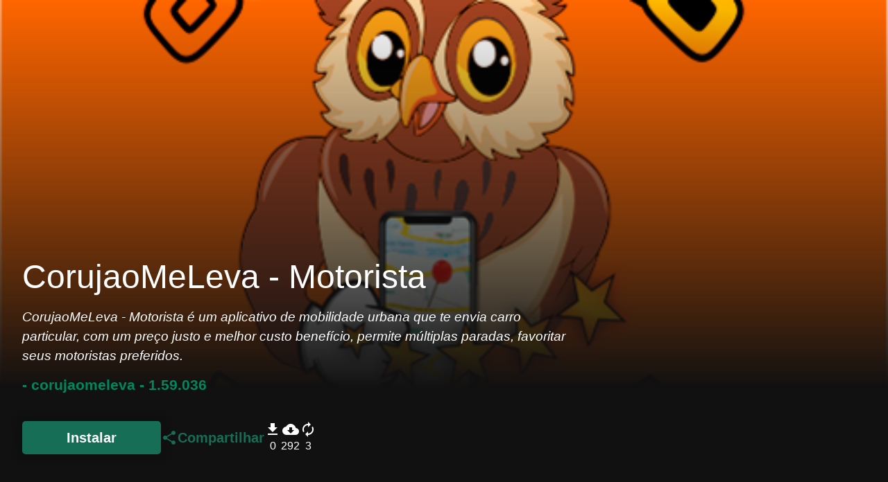

--- FILE ---
content_type: text/html; charset=UTF-8
request_url: https://loja704.com.br/br.com.driver.corujaomeleva/details-app
body_size: 1393
content:
<link href="https://fonts.googleapis.com/icon?family=Material+Icons" rel="stylesheet">
<link rel="stylesheet" href="/vendor/adminlte/dist/css/adminlte.min.css">
<link href="https://loja704.com.br/assets/fonts/montserrat.css" rel="stylesheet">
<link href="https://loja704.com.br/css/config/index.css" rel="stylesheet">
<meta name="theme-color" content="#1D4873"/>
    <head>
        <title>CorujaoMeLeva - Motorista</title>
        <meta name="description" content=" CorujaoMeLeva - Motorista é um aplicativo de mobilidade urbana que te envia carro particular, com um preço justo e melhor custo benefício, permite múltiplas paradas, favoritar seus motoristas preferidos." />
        <meta property="og:title" content="CorujaoMeLeva - Motorista" />
        <meta property="og:type" content="article" />
        <meta property="og:url" content="https://loja704.com.br/br.com.driver.corujaomeleva/details-app" />
        <meta property="og:image" content="https://loja704.s3.sa-east-1.amazonaws.com/customer/corujaomeleva/logo/oWL2iUMPvd1nOzV5HknafEofWzjnXtlzOH5IuqPS.png" />
        <meta property="og:description" content=" CorujaoMeLeva - Motorista é um aplicativo de mobilidade urbana que te envia carro particular, com um preço justo e melhor custo benefício, permite múltiplas paradas, favoritar seus motoristas preferidos." />
        <meta property="og:site_name" content="https://loja704.com.br/br.com.driver.corujaomeleva/details-app" />
    
        <link rel="stylesheet" href="/vendor/adminlte/dist/css/adminlte.min.css">
        <meta name="viewport" content="width=device-width, initial-scale=1">
        <link rel="stylesheet" type="text/css" href="https://cdn.jsdelivr.net/npm/toastify-js/src/toastify.min.css">
        <link rel="stylesheet" href="https://loja704.com.br/css/home/newdetails.css">
    </head>

    <div class="content-details-app">
        <div class="content-background" style="background: url('https://loja704.s3.sa-east-1.amazonaws.com/customer/corujaomeleva/logo/oWL2iUMPvd1nOzV5HknafEofWzjnXtlzOH5IuqPS.png')">
            <div class="gradient-banner"></div>
            <div class="container-description-app">
                <div class="content-description-app">
                    <h1 class="name-app">CorujaoMeLeva - Motorista</h1>
                    <p class="description-app">
                        CorujaoMeLeva - Motorista é um aplicativo de mobilidade urbana que te envia carro particular, com um preço justo e melhor custo benefício, permite múltiplas paradas, favoritar seus motoristas preferidos.
                    </p>
                    <h3 class="owner-app">- corujaomeleva <span class="version-app">- 1.59.036</span></h3>
                </div>
                <div class="container-informations-install-app">
                    <div class="content-informations-install-app">
                        <a href="https://loja704.s3.sa-east-1.amazonaws.com/driver/updates/corujaomeleva-1.59.036.apk">
                            <button
                                id="4382"
                                onclick="handleDownloadApk(event)"
                                                            >
                                Instalar
                            </button>
                        </a>
                        <button id="btn-share-app">
                            <i class="material-icons center share" id="share">share</i>
                            Compartilhar
                        </button>
                    </div>
                    <div>
                        <div class="item-information" title="total-downloads">
                            <i class="material-icons center">file_download</i>
                            0
                        </div>
                        <div class="item-information" title="downloads-nuvem">
                            <i class="material-icons center">cloud_download</i>
                            292
                        </div>
                        <div class="item-information" title="atualizações">
                            <i class="material-icons center">autorenew</i>
                            3
                        </div>                    
                    </div>
                </div>
            </div>
        </div>
        <div class="container-modal-link">
            <div class="content-modal-link">
                <div class="content-btn-close-modal">
                    <span class="material-icons center">
                        close
                    </span>
                </div>
                <h2>Compartilhar este app</h2>
                <div class="content-input-link">
                    <input class="input-link" type="text" value="https://www.google.com" disabled>
                    <div class="content-btn-copy-link" title="copiar link">
                        Copiar
                    </div>
                </div>
            </div>
        </div>
    </div>
    <script src="https://loja704.com.br/vendor/jquery/jquery.js"></script>
    <script src="https://loja704.com.br/vendor/bootstrap/js/bootstrap.js"></script>
    <script src="https://loja704.com.br/js/services/elementproperty.js"></script>
    <script src="https://loja704.com.br/vendor/sweetalert/sweetalert.js"></script>
    <script src="https://loja704.com.br/vendor/sweetalert/SweetAlertCustom.js"></script>
    <script src="https://loja704.com.br/js/ultils/qrcode.js"></script>
    <script type="text/javascript" src="https://cdn.jsdelivr.net/npm/toastify-js"></script>
    <script src="https://loja704.com.br/js/modules/home/init.js"></script>
    <script src="https://loja704.com.br/js/modules/home/newdetails.js"></script>


--- FILE ---
content_type: text/css
request_url: https://loja704.com.br/css/config/index.css
body_size: 466
content:
/* Largura da barra de rolagem */
::-webkit-scrollbar {
    width: 10px;
    display: none;

}
/* Fundo da barra de rolagem */
::-webkit-scrollbar-track-piece {
    background-color: #05395b;
    border-left: 1px solid #CCC;
}

/* Cor do indicador de rolagem */
::-webkit-scrollbar-thumb:vertical,
::-webkit-scrollbar-thumb:horizontal {
    background-color: #3490cc;
}

/* Cor do indicador de rolagem - ao passar o mouse */
::-webkit-scrollbar-thumb:vertical:hover,
::-webkit-scrollbar-thumb:horizontal:hover {
    background-color: #717171;
}
.center{
    display: flex!important;
    justify-content: center!important;
    align-items: center!important;
}
.mt-2{
    margin-top: 2vw;
}
.nav-tabs {
    font-size: 3vw;
    display: -webkit-inline-box;
    width: 100%;
    flex-wrap: nowrap;
    overflow: scroll;
    padding-bottom: 2vw;
}
.nav-tabs .nav-link.active {
    color: #6D9331!important;
    background-color: transparent!important;
    border-bottom-color: #1D4873!important;
    border-top: none;
    border-left: none;
    border-right: none;
}
.nav-tabs .nav-link {
    border: 1px solid transparent;
    padding: .5rem;
}


--- FILE ---
content_type: text/css
request_url: https://loja704.com.br/css/home/newdetails.css
body_size: 1259
content:
* {
    font-family: "Franklin Gothic Medium", "Arial Narrow", Arial, sans-serif;
    padding: 0;
    margin: 0;
    box-sizing: border-box;
}

.content-details-app .content-background {
    position: relative;
    width: 100%;
    height: 100vh;
    background: linear-gradient(to top, #111 10%, transparent 50%);
    background-size: cover !important;
    background-repeat: no-repeat !important;
    background-position: left !important;
    color: #ffffff;
    padding: 2rem;

    @media (max-width: 425px) {
        background-position: center !important;
        background-size: cover;
    }
}

.content-details-app .content-background .gradient-banner {
    width: 100%;
    height: 800px;
    position: absolute;
    left: 0;
    bottom: 0;
    background: linear-gradient(to top, #111 20%, transparent 90%);
}

.content-details-app .content-background .container-description-app {
    width: 50rem;
    position: absolute;
    bottom: 2rem;
}

.content-details-app
    .content-background
    .container-description-app
    .content-description-app
    .name-app {
    font-size: 3rem;
}

.content-details-app
    .content-background
    .container-description-app
    .content-description-app
    .description-app {
    font-size: 1.2rem;
    font-style: italic;
    margin: 1rem 0;
}

.content-details-app
    .content-background
    .container-description-app
    .content-description-app
    .owner-app {
    font-size: 1.3rem;
    font-weight: bold;
    color: #01875f;
    .version-app {
        font-weight: normal;
    }
}

.content-details-app
    .content-background
    .container-description-app
    .container-informations-install-app
    .content-informations-install-app {
    margin: 2rem 0;
    display: flex;
    align-items: center;
    gap: 2rem;
}

.content-details-app .content-background .container-informations-install-app {
    display: flex;
    align-items: center;
    gap: 2rem;
}

.content-details-app
    .content-background
    .container-description-app
    .container-informations-install-app
    .content-informations-install-app
    > button:nth-child(1) {
    width: 200px;
    height: 48px;
    padding: 0.5rem 2rem;
    border-radius: 5px;
    font-size: 20px;
    font-weight: bold;
    cursor: pointer;
    border: none;
    background: #156e55;
    color: #ffffff;
    box-shadow: 0px 0px 7px 11px rgba(0, 0, 0, 0.1);
}

.content-details-app
    .content-background
    .container-description-app
    .container-informations-install-app
    .content-informations-install-app
    a
    > button:nth-child(1) {
    width: 200px;
    height: 48px;
    padding: 0.5rem 2rem;
    border-radius: 5px;
    font-size: 20px;
    font-weight: bold;
    cursor: pointer;
    border: none;
    background: #156e55;
    color: #ffffff;
    box-shadow: 0px 0px 7px 11px rgba(0, 0, 0, 0.1);
}

.content-details-app
    .content-background
    .container-description-app
    .container-informations-install-app
    .content-informations-install-app
    a
    > button:nth-child(1):disabled {
    background-color: gray;
}

.content-details-app
    .content-background
    .container-description-app
    .container-informations-install-app
    .content-informations-install-app
    > button:nth-child(1):hover {
    transform: scale(1.1);
    transition: all ease-in 0.3s;
}

.content-details-app
    .content-background
    .container-description-app
    .container-informations-install-app
    .content-informations-install-app
    > button:nth-child(2) {
    background: none;
    display: flex;
    align-items: center;
    gap: 1rem;
    font-size: 20px;
    border: none;
    color: #156e55;
    font-weight: bold;
    cursor: pointer;
}

.content-details-app
    .content-background
    .container-description-app
    .container-informations-install-app
    .content-informations-install-app
    > button:nth-child(2):hover {
    transform: scale(1.1);
    transition: all ease-in 0.3s;
}

.content-details-app
    .content-background
    .container-informations-install-app
    > div:nth-child(2) {
    display: flex;
    align-items: center;
    gap: 2em;
}

.content-details-app
    .content-background
    .container-informations-install-app
    > div:nth-child(2)
    .item-information {
    display: flex;
    align-items: center;
    flex-direction: column;
    gap: 0.5rem;
}

.container-modal-link {
    position: absolute;
    top: 0;
    width: 100%;
    height: 100vh;
    background-color: #00000077;
    display: none;
    align-items: center;
    justify-content: center;
}

.container-modal-link .content-modal-link {
    max-width: 600px;
    width: 600px;
    height: 150px;
    border-radius: 10px;
    background-color: #ffffff;
    padding: 1rem;
    position: relative;
    display: flex;
    align-items: center;
    justify-content: center;
    flex-direction: column;
    gap: 1.5rem;
    box-shadow: 0px 0px 31px 8px #0000001a;
}

.container-modal-link .content-modal-link .content-input-link input {
    width: 100%;
    height: 30px;
    border-radius: 5px;
    border: none;
    box-shadow: 0px 0px 31px 8px #0000001a;
    border: 0.5px solid gray;
    padding: 0 4rem 0 1rem;
    font-size: 16px;
}

.container-modal-link .content-modal-link .content-input-link {
    width: 100%;
    position: relative;
}

.container-modal-link
    .content-modal-link
    .content-input-link
    .content-btn-copy-link {
    position: absolute;
    top: 0.4rem;
    right: 0.4rem;
    cursor: pointer;
}

.container-modal-link .content-modal-link .content-btn-close-modal {
    position: absolute;
    top: 0.5rem;
    right: 0.5rem;
    cursor: pointer;
    border-radius: 360px;
    padding: 0.5rem;
    font-size: 14px;
}

.container-modal-link .content-modal-link .content-btn-close-modal:hover {
    background-color: #dfdfdf5e;
    transition: all ease-in 0.3s;
}

.container-modal-link .content-modal-link > h2 {
    font-weight: 400;
}

@media (max-width: 870px) {
    .content-details-app .content-background .container-description-app {
        width: 90%;
    }

    .content-details-app
        .content-background
        .container-description-app
        .content-description-app
        .name-app {
        font-size: 2rem;
    }

    .content-details-app
        .content-background
        .container-description-app
        .content-description-app
        .description-app {
        font-size: 1rem;
    }

    .content-details-app
        .content-background
        .container-description-app
        .content-description-app
        .owner-app {
        font-size: 0.8rem;
    }
}

@media (max-width: 660px) {
    .content-details-app
        .content-background
        .container-description-app
        .container-informations-install-app
        .content-informations-install-app {
        flex-direction: column;
        margin: 1rem 0;
    }

    .content-details-app
        .content-background
        .container-informations-install-app {
        flex-direction: column-reverse;
        gap: 0.5rem;
        margin-top: 2rem;
    }

    .container-modal-link .content-modal-link {
        margin: 0 2rem;
    }
}

@media (max-width: 425px) {
    .content-details-app .content-background {
        padding: 0rem;
    }

    .content-details-app .content-background .container-description-app {
        width: 100%;
    }

    .content-details-app
        .content-background
        .container-description-app
        .content-description-app
        .name-app {
        font-size: 1.8rem;
        text-align: center;
    }

    .content-details-app
        .content-background
        .container-description-app
        .content-description-app
        .description-app {
        font-size: 0.8rem;
        text-align: center;
        padding: 0 1rem;
    }

    .content-details-app
        .content-background
        .container-description-app
        .content-description-app
        .owner-app {
        font-size: 0.6rem;
        text-align: center;
    }
}


--- FILE ---
content_type: application/javascript
request_url: https://loja704.com.br/js/services/elementproperty.js
body_size: 837
content:
class ElementProperty {

    /**
     * Tira a visibilidade do elemento da tela dependedo a condição
     * @param elements
     * @param invisible
     */
    visibleElements(elements, visible = true) {
        const _that = this;
        elements.map(elementName => {
            _that.getElement(elementName, element => {
                element.style.display = (visible) ?  "block" : "none";
            })
        })

    }

    /**
     * retorna elementos in array
     * @param name
     * @returns array
     */
    getElements(name) {
        const option = name.substring(0, 1);

        name = name.substring(1, name.length);

        switch (option) {
            case "#" : {
                let element = document.getElementById(name);
                if (element === null)
                    return [];
                return [element];
            }

            case "." : {
                let elements = document.getElementsByClassName(name);
                return Object.keys(elements).map(index => elements[index]);
            }

            default : {
                return [];
            }
        }
    }

    /**
     * retorna o elemento
     * @param name
     * @param callback
     */
    getElement(name, callback) {
        this.getElements(name).map(callback);
    }

    /**
     *
     * @param name
     * @returns {Promise<unknown>}
     */
    get(name) {
        return new Promise(resolve => {
            this.getElements(name).map(resolve);
        })
    }

    /**
     * Adicionar eventos no elemento
     * @param description
     * @param event
     * @param callback
     */
    addEventInElement(description, event, callback) {
        this.getElements(description).map(element => {
            element[event] = callback;
        })

    }

    /**
     *
     * @param description
     * @param event
     * @returns {Promise<unknown>}
     */
    addEvent(description, event) {
        return new Promise(resolve => {
            this.getElements(description).map(element => {
                element[event] = resolve;
            })
        })
    }

    addClass(nameElement,...classes){
        this.getElement(nameElement, element =>{
            classes.map(nameClass=>{
                element.classList.add(nameClass)
            });
        });
    }

    removeClass(nameElement,...classes){
        this.getElement(nameElement, element =>{
            classes.map(nameClass=>{
                element.classList.remove(nameClass)
            });
        });
    }

    /**
     *
     * @param params
     * @returns {Promise<unknown>}
     */
    verifyAllParams(params){
        return new Promise((resolve, reject) => {
            params.map(param => {
                this.getElement(param,these => {
                    if(these.value === '' || these.value === ' ')
                        return reject(`${these} não pode ser vazio`);
                    resolve(true)
                })
            })
        })
    }

}

window.elementProperty = new ElementProperty();


--- FILE ---
content_type: application/javascript
request_url: https://loja704.com.br/js/modules/home/newdetails.js
body_size: 707
content:
const btnShareApp = document.querySelector("#btn-share-app");
const modalShareApp = document.querySelector(".container-modal-link");
const btnCloseModal = document.querySelector(".content-btn-close-modal");
const btnCopyLink = document.querySelector(".content-btn-copy-link");
const inputLink = document.querySelector(".input-link");

inputLink.value = window.location.href;

btnShareApp.addEventListener("click", () => {
    modalShareApp.style.display = "flex";
});

btnCloseModal.addEventListener("click", () => {
    modalShareApp.style.display = "none";
});

btnCopyLink.addEventListener("click", () => {
    inputLink.select();
    inputLink.setSelectionRange(0, 99999);

    navigator.clipboard.writeText(inputLink.value);

    Toastify({
        text: "Link copiado com sucesso",
        duration: 3000,
        newWindow: true,
        close: true,
        gravity: "bottom",
        position: "center",
        stopOnFocus: true,
        style: {
            background: "#000000",
        },
    }).showToast();
});

const handleDownloadApk = (event) => {
    const id = event.target.getAttribute("id");
    const myHeaders = new Headers();

    const myInit = {
        method: "GET",
        headers: myHeaders,
        mode: "cors",
        cache: "default",
    };

    fetch(`https://loja704.com.br/app/${id}/apk`, myInit)
        .then(function (response) {
            return console.log(response.blob());
        })
        .then(function (myBlob) {});

    event.target.textContent = "Baixando";
    event.target.disabled = true;

    setTimeout(() => {
        event.target.textContent = "Instalar";
        event.target.disabled = false;
    }, 10000);
};


--- FILE ---
content_type: application/javascript
request_url: https://loja704.com.br/js/modules/home/init.js
body_size: 1059
content:
getMobileOperatingSystem();

function getMobileOperatingSystem() {
    var userAgent = navigator.userAgent || navigator.vendor || window.opera;

    if( userAgent.match( /iPad/i ) || userAgent.match( /iPhone/i ) || userAgent.match( /iPod/i ) )
    {
        return swal('Desculpe','No momento estamos disponiveis apenas para android','info')
    }
}
elementProperty.addEventInElement('#share','onclick',function () {
    if (navigator.share !== undefined) {
        navigator.share({
            title: document.getElementById('name-application').innerHTML,
            text: 'Aqui está o link do meu aplicativo',
            url: window.location.href,
        })
        .then(() => console.log('Successful share'))
        .catch((error) => console.log('Error sharing', error));
    }
})

document.getElementById('urlnow-again').value = window.location.href;
elementProperty.addEventInElement('#download-app','onclick',function () {
    var myHeaders = new Headers();
    let id = this.getAttribute('data-id');
    var myInit = { method: 'GET',
        headers: myHeaders,
        mode: 'cors',
        cache: 'default' };

    fetch(`https://loja704.com.br/app/${id}/apk`,myInit)
        .then(function(response) {
            return console.log(response.blob());
        })
        .then(function(myBlob) {
        });


    document.getElementById('button-download').disabled = true;
    document.getElementById('button-download').innerHTML = `
        <div style="position: absolute;right: 0;margin-right: 8vw;" class="spinner-border" role="status">
            <span class="sr-only">Loading...</span>
        </div>
        Baixando
    `;
    setTimeout(() => {
        document.getElementById('button-download').innerHTML = 'Instalar';
        document.getElementById('button-download').disabled = false;
    },10000)
})


jQuery('#qrcode').qrcode({width: 50,height: 50,text:window.location.href});

elementProperty.addEventInElement('#qrcode','onclick',function () {
    var link = document.createElement('a');
    link.download = 'qrcode.jpg';
    link.href = document.querySelector("#qrcode").children[0].toDataURL("image/jpeg");
    link.click();
})

elementProperty.addEventInElement('#copy-url','onclick',function () {
    let input = document.querySelector("#urlnow-again")
    input.value = window.location.href;
    input.select()
    document.execCommand('copy');
    swal('Copiado para sua area de transferencia','','success');
})

elementProperty.addEventInElement('#return-index','onclick',function () {
    window.location.href = 'https://loja704.com.br/';
})


--- FILE ---
content_type: application/javascript
request_url: https://loja704.com.br/vendor/sweetalert/SweetAlertCustom.js
body_size: 488
content:
class SwalCustom {
    static dialogConfirmCustom(title, message, buttons) {
        return new Promise(resolve => {
            swal({
                    title: title,
                    text: message,
                    icon: 'info',
                    buttons,
                }
            ).then(function (status) {
                resolve(status);
            })
        })
    }

    static dialogConfirm(title, message, callback) {
        swal({
                title: title,
                text: message,
                icon: 'info',
                buttons: {
                    yes: {
                        text: "SIM!",
                        value: true,
                    },
                    no: {
                        text: "NÃO!",
                        value: false,
                    },
                },
            }
        ).then(function (status) {
            callback(status);
        })
    }

    static messageDialog(message, title, icon = "info") {
        return new Promise((resolve, reject) => {
            swal({
                title: title,
                text: message,
                icon: icon
            }).then(resolve).catch(reject);
        })
    }

    static dialogInfo(title, message) {
        swal({
                title: title,
                text: message,
                icon: 'success',
                buttons: {
                    Ok: {
                        text: "OK!",
                        value: true,
                    },
                },
            }
        ).then(function () {
            $(document).ready(function () {
                setTimeout(function () {
                    window.location.reload(1);
                }, 500);
            })
        })
    }

    static confirm(title, message) {
        return new Promise((resolve, reject) => {
            swal({
                title: title,
                text: message,
                icon: 'info',
                buttons: {
                    yes: {
                        text: "SIM!",
                        value: true,
                    },
                    no: {
                        text: "NÃO!",
                        value: false,
                    },
                },
            })
                .then(function (status) {
                    if (status) {
                        resolve(true);
                        return;
                    }
                    reject(false);
                });
        });
    }


}
